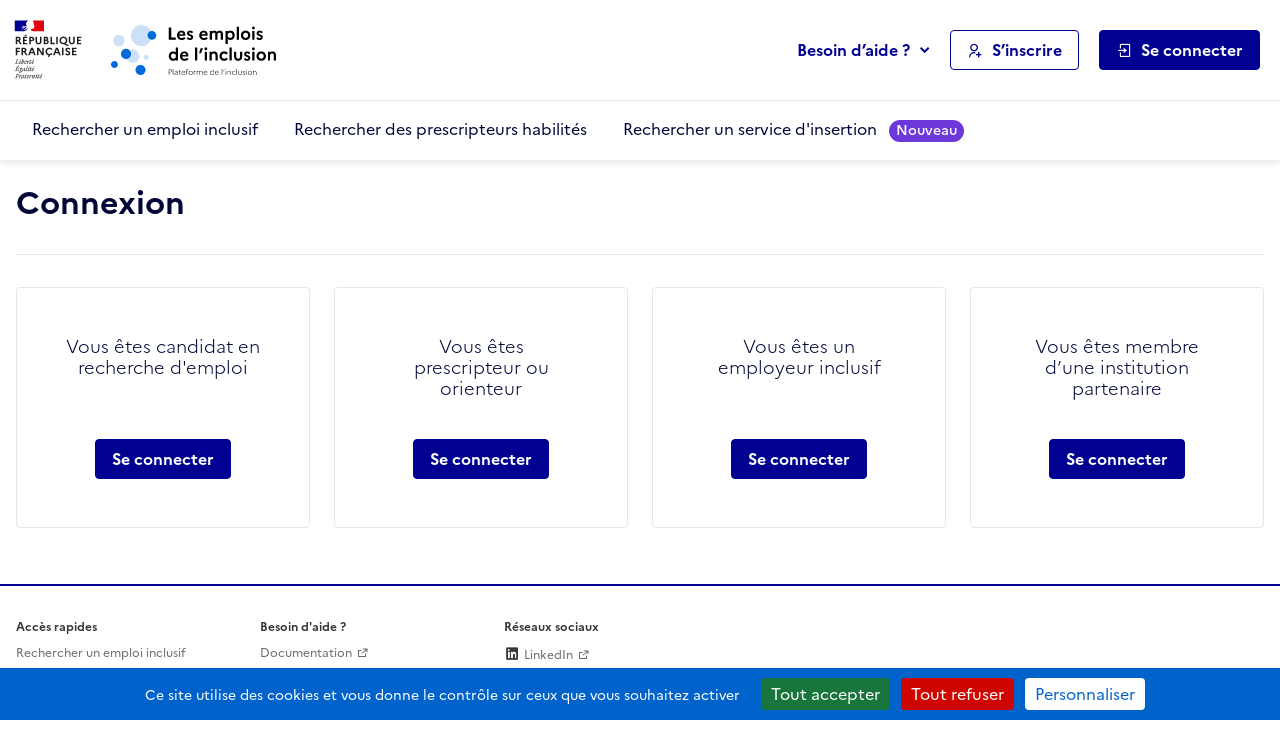

--- FILE ---
content_type: text/javascript
request_url: https://emplois.inclusion.beta.gouv.fr/static/js/duet_date_picker_widget.309230e4c47e.js
body_size: 994
content:
"use strict"

const initDuetDatePicker = function () {
  document.querySelectorAll("duet-date-picker").forEach(pickerInstance => {

    pickerInstance.dateAdapter = {

      parse(value = "", createDate) {
        const DATE_FORMAT = /^(\d{2})\/(\d{2})\/(\d{4})$/
        const matches = value.match(DATE_FORMAT)
        if (matches) {
          return createDate(matches[3], matches[2], matches[1])
        }
      },

      format(date) {
        const day = ('0' + date.getDate()).slice(-2)
        const month = ('0' + `${date.getMonth() + 1}`).slice(-2)
        return `${day}/${month}/${date.getFullYear()}`
      },

    }

    // Automatically insert slashes '/' in date fields.
    pickerInstance.addEventListener("input", event => {
      if (event.inputType === "insertText") {
        // Remove typed '/' after the automatically inserted '/'.
        // When user inputs "01/", we don’t want the input value to be "01//".
        if (event.target.value.slice(-2) === "//") {
          event.target.value = event.target.value.slice(0, -1);
        }

        if ([2, 5].includes(event.target.value.length)) {
          event.target.value = `${event.target.value}/`;
        }
      }
    });

    pickerInstance.localization = {
      buttonLabel: "Choisir une date",
      placeholder: "JJ/MM/AAAA",
      selectedDateMessage: "La date sélectionnée est",
      prevMonthLabel: "Mois précédent",
      nextMonthLabel: "Mois suivant",
      monthSelectLabel: "Mois",
      yearSelectLabel: "Année",
      closeLabel: "Fermer la fenêtre",
      calendarHeading: "Choisir une date",
      dayNames: ["Dimanche", "Lundi", "Mardi", "Mercredi", "Jeudi", "Vendredi", "Samedi"],
      monthNames: [
        "Janvier",
        "Février",
        "Mars",
        "Avril",
        "Mai",
        "Juin",
        "Juillet",
        "Août",
        "Septembre",
        "Octobre",
        "Novembre",
        "Décembre",
      ],
      monthNamesShort: ["Jan", "Fév", "Mar", "Avr", "Mai", "Jun", "Jui", "Aoû", "Sep", "Oct", "Nov", "Déc"],
      locale: "fr-FR",
    }

  })
};

initDuetDatePicker();

